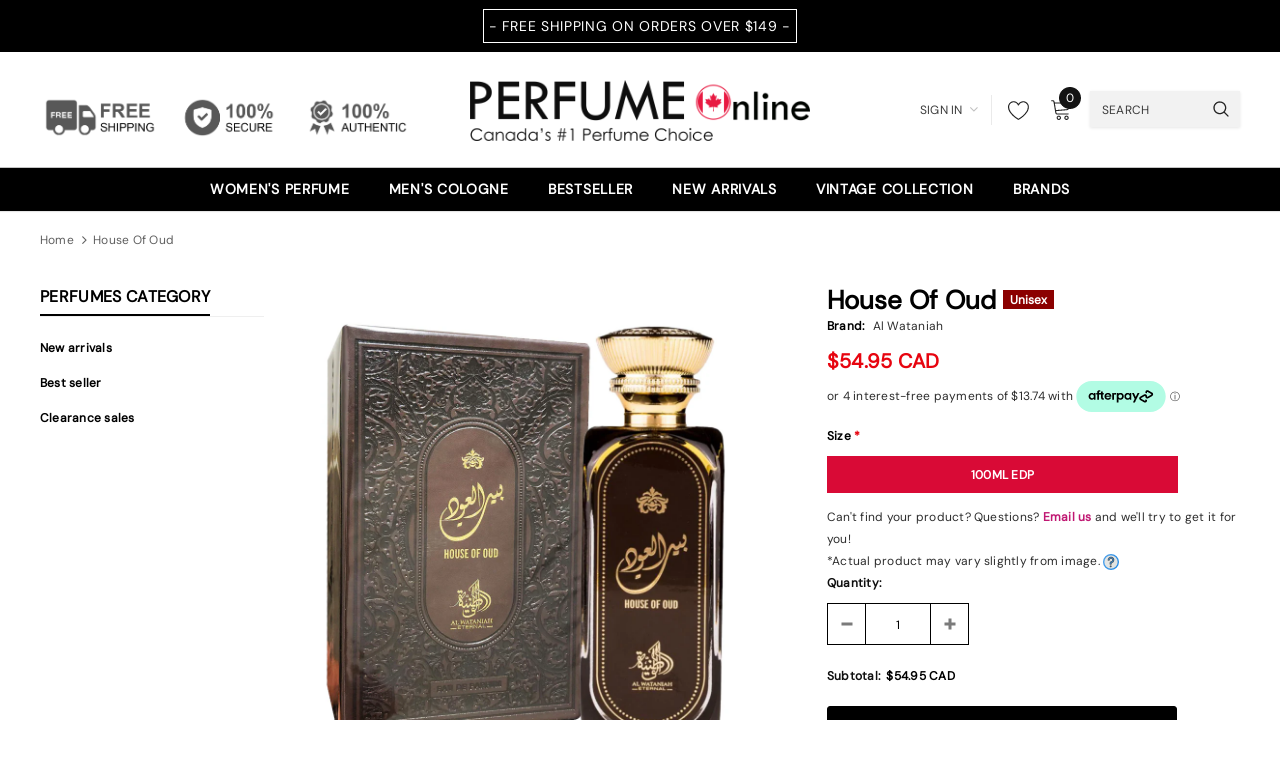

--- FILE ---
content_type: application/javascript; charset=utf-8
request_url: https://searchanise-ef84.kxcdn.com/preload_data.2K7C1q0w1b.js
body_size: 12562
content:
window.Searchanise.preloadedSuggestions=['paris corner','parfums de marly','maison alhambra','fragrance world','dolce and gabbana','swiss arabian','giorgio armani','yves saint laurent','al haramain','hugo boss','club de nuit','carolina herrera','jean paul gaultier men','dior sauvage','versace eros','ysl y','tom ford','givenchy perfume','christian dior','armaf men','bond no 9','calvin klein','stronger with you','rasasi hawas','valentino born in roma','chanel perfumes','azzaro the most wanted','armani code','dior homme','hugo boss men','khamrah lattafa','burberry womens perfume','gucci guilty','bleu de','ysl y edp','tester men','thierry mugler','armaf club de nuit intense','marc jacobs','salvatore ferragamo','stronger with you intensely','dolce & gabbana the one','afnan 9 pm','creed aventus','lattafa khamrah','jimmy choo','guerlain men','ahmed al maghribi','good girl','french avenue','tiziana terenzi','afnan supremacy','givenchy gentleman','aqua di','baccarat rouge 540','prada l\'homme','burberry her','liquid brun','light blue','burberry men','elizabeth arden','tester women','lacoste men','mont blanc explorer','givenchy women','spicebomb extreme','one million','arab perfumes','miss dior','ralph lauren','parfum de marly','serge lutens','jean paul gaultier','ariana grande','xerjoff naxos','the one','edp men','roja parfums','victoria secret','ysl libre','dolce & gabbana light blue intense','khadlaj perfumes','bvlgari women','louis vuitton','clearance sale','britney spears','1 million paco rabanne','davidoff cool water','mont blanc legend','francis kurkdjian','valentino uomo','azzaro wanted','clive christian','spice bomb','al rasasi','jean lowe','amber oud','gift set','dior homme intense','prada luna rossa','acqua di gio','versace pour homme','bvlgari man','mercedes benz','john varvatos','estee lauder','dylan blue','maison francis kurkdjian','la vie est belle','tom ford oud wood','frederic malle','lattafa fakhar','al haramain amber oud','boss bottled','lattafa asad','calvin klein perfume women','hermes men','paco rabanne','marc jacobs daisy','viva la juicy','gift set women','versace man','club de nuit intense men','maison margiela','perry ellis','paco rabanne invictus','chloe perfume','just jack','bad boy','initio parfum','tester women perfume','armaf club de nuit','versace bright crystal','ysl l\'homme','blue de','game of spades','cool water','calvin klein men','lattafa fragrance','atelier cologne','mont blanc','mancera instant crush','men perfume','ormonde jayne','ultra male','mens cologne','niche fragrances','gift set men','valentino uomo intense','dolce gabbana','jo malone','khadlaj island','burberry goddess','halloween man x','grand soir','arabian oud','van cleef & arpels','armaf odyssey','azzaro wanted by night','tom ford tobacco vanille','gucci bloom','by kilian','m micallef','unisex perfumes','azzaro chrome','prada candy','yves saint laurent la nuit de l\'homme','narciso rodriguez for her','mancera red tobacco','eclaire lattafa','fragrance du bois','swiss army','bdk parfums','armani si','the tux','hawas ice','banana republic','le beau le parfum','afnan 9pm','polo blue','acqua di parma','amouage reflection','guerlain women','michael kors','franck olivier','oud for glory','di gio','yara lattafa','givenchy irresistible','prada paradoxe','viktor rolf','david beckham','perfume oil','nishane men\'s','jean paul','dolce and gabbana the one','ana abiyedh','paris hilton','burberry hero','versace eros flame','shaghaf oud','women perfume','narciso rodriguez','burberry brit','tom ford black orchid','my way','issey miyake men','roberto cavali','jazz club','eternity men','missoni wave','hypnotic poison','qaed al fursan','rayhaan elixir','jean paul gaultier scandal','born in roma','after shave','badee al oud','lacoste women','afnan turathi','angel thierry mugler','nishane ani','ralph lauren men','clearance sale for women\'s','stronger with you absolutely','flower bomb','le male elixir','paris corner emir','clinique happy','ysl black opium','parfums de marly layton','alien thierry mugler','coach for men','kismet angel','dolce & gabbana light blue','orto parisi','la belle','ariana grande cloud','royal crown','drakkar noir','erba pura','le labo','bianco latte','oud wood','perfume de marly','angham lattafa','ralph lauren for women','tommy hilfiger','dior fahrenheit','billie eilish','tester men perfume','sample perfumes','arabian perfumes','bond no.9','baccarat rouge','pink sugar','issey miyake','cedrat boise','montale intense cafe','si armani','rose perfumes','turathi blue','oud for greatness','sauvage elixir','oud satin mood','vintage radio','side effect initio','bentley intense','carner barcelona','ex nihilo','one million men','nishane hacivat','versace crystal noir','hawas rasasi','ard al zaafaran','god of','lattafa nebras','lolita lempicka','delina exclusif','prada all','ck men','jpg le beau','jimmy choo men','valentino donna','new brand','calvin klein euphoria','alfred sung','dior jadore','yves saint laurent y','gucci flora','royal blend','nautica voyage men','boadicea the victorious','al hambra','rochas moustache','pour homme','dior sauvage elixir','emporio armani','game of','lady million','ck be','alhambra maison','prada black','hot couture','tom ford noir','al rehab','mini perfume','lattafa men','instant crush','atelier des ors','rasasi la yuqawam','coach perfume','body spray','men cologne','khamrah qahwa','coral fantasy','eternity for women','woody oud','amouage interlude','bottega veneta','escentric molecules 01','rave now','givenchy pi','lalique encre noire','the one edp','al wataniah','club de','abercrombie & fitch','gentlemen givenchy','le male','libre yves saint laurent','bvlgari aqva','di parma','xerjoff 40 knots','invictus victory','most wanted','tom ford noir extreme','carolina herrera 212 men','parfums de','juliette has a gun','ultra male jean paul gaultier','tobacco touch','gift sets','ysl men','afnan zimaya','roberto cavalli','v canto','jpg men','juliette has a gun not a perfume','dolce and gabbana light blue for women','antonio banderas','1 million lucky','ysl myslf','idole lancome','ameer al oudh','azzaro most wanted','hayaati lattafa','katy perry','bvlgari man in black','art of arabia','edp men\'s','mercedes benz club','lattafa fragrances','de marly','lattafa yara','bad boy carolina herrera','gris charnel','alexandria ii','la nuit','versace dylan blue','honor and glory','juicy couture viva la juicy','bentley men intense','arabic perfumes','1 million elixir','mango ice','dior addict','french riviera','tommy girl','jo milano','mon paris','mercedes benz club black','viktor flowerbomb','deodorant men stick','eau sauvage','histoires de parfums','hugo boss women','side effect','elizabeth taylor','armani code absolu','chanel edp','red door','lattafa fragrance women','issey miyake d\'issey','liam grey','detour noir','xerjoff casamorati','layton parfums de marly','clean reserve','euphoria women','vulcan french avenue','kayali vanilla','perfumes de marly','guess seductive','burberry london','tonka cola','the most wanted','mancera roses vanille','replica jazz club','xerjoff nio','angel share kilian','black xs','bleu de edp','invictus aqua','new arrivals','bad boy cobalt','le beau','black opium','ed hardy','orientica perfumes','givenchy play','body lotion','eternal oud','dolce and gabbana light blue','coco perfume','ck one','arabian tonka','kenneth cole','lacoste blanc','taylor swift','replica by the fireplace','halloween man','moschino toy boy','unique\'e luxury','zadig & voltaire','oscar de la renta perfume','light blue intense','diptyque eau','louis vuitton fragrances','chanel chanel','michel germain','penhaligon\'s the','hugo boss bottled intense','ameerat al arab','al haramain amber oud gold edition','versace women','giorgio armani men','initio side effect','good girl blush','miss dior blooming bouquet','terre d’hermes','cartier declaration','hugo boss bottled','lattafa oud','aqua dubai','body mist','teriaq lattafa','house of oud','dior homme perfume','franck boclet','polo sport','men’s cologne','polo black','ysl la nuit de l\'homme','lattafa women','tory burch','valentino coral fantasy','homme sport','burberry touch','kay ali','marshmallow blush','bright peach','mugler cologne','dolce and','gucci men','bharara king','casablanca swiss arabian','red tobacco','creed silver mountain','la nuit tresor','jessica simpson','yves st laurent','nicki minaj','arabiyat prestige','paco rabanne olympea','daisy love','lattafa eclaire','mens after shave','edp men\'s perfumes','the house of oud','the only one','ombre leather','donna karan','david off','her confession','dkny be delicious','white diamond','amber and leather','kayali vanilla 28','spectre ghost','parfum de','salvatore ferragamo f black','afnan 9 am','van cleef','emir paris corner','eau de parfum men','uomo ferragamo','full house','mancera amore caffe','kenzo flower','john varvatos artisan pure','my way giorgio armani','boss bottled absolu','juicy couture','tom for','prada ocean','paradise garden','english laundry','ck obsession','tuxedo ysl','cream velvet','electimuss fragrances','valentino born in roma intense','anna sui','dior sauvage edp','ysl edp','tres nuit','lattafa angham','lovely cherry','acqua di','very good girl','rare carbon','pre owned','armani stronger with you','gucci intense oud','womens perfume','alexandria fragrances','asad lattafa','game of spades full','dior poison','white tea','green tea','dior men','karl lagerfeld','north stag','givenchy men','perry ellis 360 red','9pm afnan','prada lhomme','dolce and gabbana men','attar collection','aether extrait','jovan musk','crystal noir','oud mood','maahir legacy','obsession men','kilian black phantom','al haramain l\'aventure','alien mugler','memo paris','dior homme sport','perfume on sale','tobacco vanille','la belle jean paul','dior homme cologne','marc jacobs decadence','cacharel perfume','tiffany & co','spice bomb extreme','xerjoff alexandria ii','black orchid','club de nuit intense','kilian love don\'t be','dkny women','armani code profumo','ana abiyedh rouge','ralph lauren romance','lattafa maahir','erba gold','stronger with','girl of now','maison alhambra catalogue','joop men','aventus creed','his confession','junoon noir','the scent','maison asrar','musk therapy','hanae mori','prada carbon','one million lucky','afnan supremacy collector\'s edition','extrait de parfum','armaf women','mont blanc individuelle','ysl tuxedo','chanel perfumes chanel','pure poison','opium perfume','carolina herrera men','justin bieber','art of universe','sedley parfums de marly','the kingdom','estee lauder pleasures','dolce gabbana the one','versace blue jeans','versace oud noir','herod parfums de marly','oil perfume','lattafa pride','kenzo pour homme','la capitale','dior elixir','joop homme','etat libre d\'orange','penhaligon\'s men\'s','mercedes benz cologne','narciso rodriguez bleu noir','carlisle de marly','sarah jessica parker','clinique happy for men','vince camuto','dolce gabbana light blue','jean lowe immortal','212 vip perfume','ds durga','dama bianca','xerjoff erba pura','vera wang princess','arabians tonka','armaf sillage','jean paul gaultier le beau','thomas kosmala','lattafa qaed al fursan','ch men','jimmy choo ice','michael kors women','untold armaf','sample fragrances','polo green','tuscan leather','luna rossa','rifaaqat paris corner','l\'artisan parfumeur','le male le parfum','bentley men','salvatore ferragamo uomo','nebras lattafa','mens perfume','vanilla musk','boucheron for women','tommy bahama','1 million men','mens edp','mr burberry','lattafa raghba','versace men','fakhar lattafa','nitro red','lancome idole','ted lapidus','gentleman givenchy','stella mccartney','lattafa khamrah qahwa','dunhill desire','discovery set','the one dolce & gabbana','phantom paco rabanne','portrait of a lady','black afgano','ariana grande perfume','sol de','ombre nomade','royal oud','christian dior mens','givenchy l\'interdit','afnan supremacy collection','valentino donna born in roma','kate spade','pana dora','shower gel','spicebomb viktor','eau de','green irish tweed','angel muse','prada luna rossa black','mayar lattafa','men edp','after effect','my burberry','ck shock','musamam lattafa','ysl mon paris','ysl y edp men','mancera french riviera','costume national','nina ricci women','d&g the one','prada paradoxe intense','body lotion women','fragrance world perfumes','lattafa fragrance men\'s','aoud lemon mint','hot couture perfume','viva la juicy gold couture','ck eternity','bint hooran','rochas man','ch men prive','givenchy very irresistible','diptyque philosykos','al oud','aqua allegoria','naxos xerjoff','men\'s clearance','cuba men','prada amber','demeter fragrance','ysl libre intense','city miami','annick goutal','lost cherry','best seller women','neroli portofino','poison girl','shalimar perfume','jadore christian dior','guess marciano','viktor and rolf','terre d\'hermes hermes edp','noir extreme','wanted by night','travel spray','lira xerjoff','d&g light blue','bois imperiale','eclat lanvin','la nuit de l\'homme','marc jacob','bon bon','armani code parfum','memo african leather','lhomme ideal','oud men','amouage jubilation xxv','etat libre','afnan rare carbon','bombshell victoria secret','mfk perfumes','libre intense','killer oud','versace dreamer','montale arabians tonka','toy boy','lattafa al','prada men','gentle fluidity','teriaq intense','gucci women','oud satin','elie saab','ck euphoria','le parfum','men’s perfume','armaf milestone','mini fragrances','mont blanc individuel','comptoir sud pacifique','montale aoud','tom fo','hermes h24','habit rouge','lattafa tabac','balenciaga florabotanica','nina ricci','pasha cartier','afnan turathi blue','lattafa amethyst','club de nuit untold','bdk parfums gris charnel','delina delina','bright crystal','azzaro the most wanted parfum','cool water for men','rasasi hawas ice','alfred dunhill','acqua di gioia','armaf craze','arab perfumes women','hareem al sultan','rue broca','greenley parfums de marly','supremacy afnan','tom ford ombre leather','perry ellis 360','edp women\'s perfumes','khair pistachio','jean pau','amore caffe','la petite robe noir','burberry body','xerjoff renaissance','clearance sales','chrome azzaro','tom f','swiss army victorinox','men\'s adidas','coach floral','armaf club','torino 21 xerjoff','nautica voyage','cuba gold','gucci oud','guess girl','perfume oil women','lattafa hayaati','lattafa perfumes','guerlain homme','fancy jessica simpson','amarige givenchy','ysl y le parfum','vial sample','le beau jean paul gaultier','for men','invictus intense','amor amor','artisan pure','versace dylan','house of sillage','miu miu','ralph club','masque milano','ck one shock','initio absolute aphrodisiac','ajmal edp','tobacco oud','roger & gallet','baby cat','prada luna','layton exclusif','elie saab girl of now','eau fraiche','liquides imaginaires','women gift sets','you or someone like you','calvin klein eternity','4711 all fragrances','amber oud exclusif','givenchy perfume women','sarah jessica parker lovely','fantasy by britney spears','diptyque tam dao','la rive','ansaam gold','mugler alien','nikos sculpture','jean p','good girl carolina herrera','insurrection wild','valentino men','summer perfumes','lattafa suqraat','one direction','kismet magic','white musk','now women','jaguar black','bvlgari omnia','amber oud gold','kim kardashian','la coste','gucci flora gorgeous gardenia','mini gift set','aramis cologne','y ysl','perfume men','satin oud','rosendo mateu','givenchy hot couture','angel share','rihanna rebelle','jlo glow','maison lancome','lalique white','mariah carey','l’artisan parfumeur','sean john unforgivable','club de n','gucci bamboo','men gift sets','invictus victory elixir','lattafa bade\'e al oud','armani men','hair mist','kayaan classic','pendora fragrances','vilhelm parfumerie','gulf orchid','jasmine wisp','f black','de chanel','chocolate greedy','virgin island water','francesca bianchi','maison margiela replica','empire victor','santal royal','jean pa','jpg le male','lattafa alhambra','essence de','beautiful estee lauder','encre noir','issey miyaki','cartier la panthere','asad bourbon','art of','lattafa opulent','sexual noir','perfume set','miller harris','toscano leather','mancera cedrat','man in black','nasomatto pardon','lattafa a','ysl m','jacques bogart','vanilla scent','xerjoff la capitale','linterdit givenchy','coco vanille','tharwah lattafa','carolina herrera 212','boucheron for men','soleil blanc','paloma picasso','ysl lhomme','acqua di parma colonia','perfect marc jacobs','armaf ventana','men edp perfumes','diesel loverdose','rare reef','paco rabanne 1 million','my burberry black','5th avenue','perfume under 20','odyssey homme','travel size','armaf tres nuit','armaf untold','kenzo amour','y edp','calvin klein women','tom ford lost cherry','qimmah woman','burberry weekend','eau de toilette','kenzo homme','scandal night','ysl le parfum','elizabeth and james','tom ford fucking fabulous','alexandre j','ck women','baccarat rouge 540 extrait','modern muse','fame paco rabanne','best seller men\'s','the woods collection','ysl my','lacoste men perfume','tommy hilfiger men','ministry of oud','perfume sets women','prada l','explorer mont blanc','creed royal oud','emporio armani stronger with you','mandarin sky','guess man','new york nights','jo malone english pear','light blue forever','yara tous','musamam white intense','cloud ariana grande','eros flame','ramz lattafa silver','blue jeans','mancera holidays','coffee break','proud of you','tom ford grey vetiver','mont blanc starwalker','dior ho','oajan de marly','mancera velvet vanilla','club d','ysl women','musc noir','gucci guilty absolute','club de nuit iconic','amber empire','escada magnetism','mademoiselle perfume','lise watier','scandal jean paul gaultier','dior homme parfum','deodorant stick','dior women','infini rose','jack of','honor and glory lattafa','versace yellow diamond','ck be for men','cool water perfume women\'s','gentle fluidity gold','parfum men','arab perfume','la yuqawam rasasi','montale honey aoud','black phantom','lattafa jasoor','i want choo','montale roses musk','lady gaga','giorgio armani si','devotion dolce gabbana','kilian angel share','jil sander','club black','perfume for men','tom ford men','kouros men\'s','lattafa najdia','bvlgari aqua','lattafa oud for glory','givenchy perfume men','mancera aoud lemon mint','jean paul gaultier ultra male','daisy marc jacobs','creed aventus men','beyonce heat','lartisan parfumeur','zimaya mazaaj','kirke tiziana terenzi','tea rose','not a perfume','afnan 9am','ignite oud','david off cool water','penhaligon\'s men','trussardi donna','xerjoff torino','amo ferragamo','d & g','sceptre malachite','sean john','al ha','blonde amber','paco rabanne xs','dior hypnotic poison','initio rehab','coach men','40 knots xerjoff','9pm rebel','interdit givenchy','reflection amouage','blue de chance','moustache rochas','el nabeel','valentino uomo born in roma','euphoria men','kismet lattafa','jpg le','burberry her elixir','dylan purple','tony iommi','khair fusion','play boy','polo red','jean paul gaultier elixir','fierce abercrombie & fitch','dior h','azzaro pour homme','agent provocateur','club de nui','ck all','cool water intense','one man show','iconic armaf','precieux armaf','nest fragrances','fahrenheit perfumes','jean paul gaultier la belle','ysl la nuit','chloe love story','angel for women','rive gauche','artisan parfumeur','love dont be shy','dunhill icon','saint laurent','clive christian blonde amber','rave now lattafa','essential perfumes','women fragrance','versace womens perfume','matiere premiere','angel nova','lattafa women perfumes','ysl myself','supermacy afnan','eight and bob','prada la femme','mon guerlain edp','noa cacharel','baroque rouge','ermenegildo zegna','gucci guilty men','victor and rolf','givenchy gentlemen','lattafa ana abiyedh','oud al','this is her','ed hardy women','blue oud','gentle fluidity silver','miss dior parfum','game of spade','reyane tradition','maison francis','a men mugler','roja enigma','kingdom lattafa','azzaro chrome extreme','nina ricci l\'air du temps','invictus legend','oud perfume','versace noir','her burberry','neiges lise watier','aqua de','ferrari black','britney spears fantasy','bob mackie','velvet oud','women calvin obsession','30ml men','mugler angel','j\'adore dior','elysium roja','armani mania','tiffany perfume','hawas fire','midnight oud','essence de blanc','versace oud','hundred silent ways','new york','200ml men\'s','ajwad lattafa','liam lattafa','invictus platinum','atlas lattafa','royal amber','grey vetiver','victoria secret bombshell','althair marly','jean paul gaultier women','rose oud','samsara guerlain','polo red extreme','bleu de cologne','men\'s tester','star men','daisy dream','liz claiborne','polo ralph lauren','blanche bete','chopard malaki','aqua do','francis kurkdjian baccarat rouge 540','dark door','la yuqawam','opera noir','eros energy','noble blush','vanilla perfume','legend spirit','dior intense','lattafa gold','tom ford soleil blanc','for her','tam dao','african leather','yes i am','taylor swift wonderstruck','burberry her intense','gucci guilty intense','cabotine gres','armaf hunter','elizabeth arden red door','jennifer aniston','dumont nitro','club de nuit milestone','dior eau sauvage','december vanilla','la nuit de','beach hut','insolence guerlain','erba pura xerjoff','born in roma intense','prada black men','grand soir kurkdjian','lattafa mayar','perfume de','hawas for him rasasi','mont blanc signature','lattafa teriaq','al nashma','rayhaan imperia','body spray men','not only intense','miami glow','sheikh al shuyukh','yves saint','prada intense','yara moi','yves saint laurent black opium','khair confection','caron pour un homme','ameer al oudh intense','burberry london for men','oud noir','italian love','jimmy choo man','cashmere mist','ck in2u','xerjoff starlight','aura mugler','arabiyat perfumes','versace crystal','guerlain shalimar','givenchy organza','white diamonds','the only one intesne','mauboussin perfumes','versace dylan purple','dolce the one','amber rouge','y by ysl','atomic rose','fan your flames','oud touch','rasasi daarej','mini perfume sets','gucci envy','yves saint laurent men','gris charnel extrait','tom ford oud','salvador dali','creed virgin island water','jean paul gaultier le male elixir','atralia elixir','fire and ice','marc jacobs perfect','lattafa eternal oud','fire your desire','fico di amalfi','sharaf blend','jaguar classic','bal d\'afrique','di gioia','mandarina duck','ivory route','mancera sicily','after shave balm','cruz del sur ii','kaheela platinum','al haramain noir','dolce garden','midnight rose','curve men','floral perfumes','men perfumes','lattafa haya','beau de jour','ysl manifesto','tresor la nuit','uomo signature','fursan white','l homme','dior joy','diesel fuel for life','the shadow','prada milano','costa azzurra','jasoor lattafa','dahlia divin','oud and roses','shi alfred sung','ck escape','zino davidoff','aqua amara','million elixir','fabulous intense','art of nature ii','sexual sugar','si passione','burberry blush','lolita lempicka perfume','di gio profumo','bath and','dior homm','f black ferragamo','banana republic men','bvlgari pour homme','women edp','l\'eau d\'issey','ysl l','essential parfums','deodorant women','first instinct','mancera coco vanille','boss the scent','versace blue','aqua d','dolce & gabbana the one men','dubai perfumes','bond no 9 scent of peace','haltane parfums de marly','al har','armani women','dolce & gabbana the one edp','burberry goddess women perfumes','al hara','prada women','jasmine perfume','peace and love','10 ml perfumes','her confession lattafa','ishq al shuyukh','because it\'s you','born in','davidoff cool water intense','liquid brun french avenue','black afgano nasomatto','by the','intense cedrat boise','mancera black gold','lanvin eclat','dark rebel','carolina herrera bad boy','pasha de cartier','uden xerjoff','sweet perfumes','abercrombie & fitch first instinct','hugo b','one million prive','luminous night','sandalwood perfume','lalique amethyst','hayati lattafa','riffs momento','ysl libre for women','lattafa atlas','aquolina pink sugar','alien goddess','ghost spectre','mont b','roberto cavalli uomo','rihanna fleur','lancome tresor','d&g light blue intense','oud wonder','bond no','bleu de ch','pi givenchy','ani nishane','versace versense','angel men','grey flannel','spirit of','marly pegasus','oud mood lattafa','burberry women','alien essence absolue','body mist women','lattafa honor and glory','old spice','la vie','qissa delicious','atheeri lattafa','creed viking','sublime lattafa','for women','lattafa ameer al oud intense','montale chocolate greedy','lattafa musamam','lattafa the kingdom','hawas black','kenneth cole black','your touch','amouage sunshine','unisex edp','mon guerlain','house of','royal night','chanel catalogue','pure have','ferragamo signorina','juicy couture gold','clinique aromatics','kajal lamar','cotton candy','shower gel men','libre ysl','lattafa men fragrances','al h','lattafa ana abiyedh rouge','organza givenchy','kaaf ahmed al maghribi','lattafa kingdom','tom ford leather','oscar de la renta perfumes','dior cologne','roses vanille','xerjoff lira','dior parfum','chanel perfumes men\'s','gucci oud intense','maison al hambra','madonna truth or dare','aromatics elixir','fan di fendi','boss elixir','hugo bo','jean lowe noir','givenchy irresistible perfume','jacques fath','lemon line','guess women','swiss arabia','art of nature','raghba wood intense','mfk grand soir','lady million for women','stronger with you parfum','ck women perfume','olympia intense','burberry london for women','ysl y edt','adidas moves','patchouli perfumes','men fragrances','mula mula','hacivat nishane','bond no 9 new york nights','exclusif tabac','the different company','mod vanilla','coach platinum','prada paradox','gucci guilty elixir','fresh fragrances','just cavalli','club de nuit sillage','donna karan cashmere mist','jean paul gaultier le beau le parfum','hypnotic poison christian dior','prada infusion','athena lattafa','maison al','ysl opium','vulcan feu','tom ford tuscan leather','best perfume for women','italica xerjoff','daisy eau so fresh','clean skin','calvin klein escape','nasomatto baraonda','ajmal evoke','olfactive studio','megamare parfum','john varvatos dark rebel','jpg scandal','najdia lattafa','ck everyone','dune women','le be','french avenue vulcan','boss absolu','black xs paco rabanne','oud bouquet','mercedes benz intense','invictus parfum','ysl homme','hugo boss orange','amouage men','lacoste essential','amber oud rouge','212 sexy men','baldessarini for men','amyris homme','boss bottled elixir','armaf niche','versace eau fraiche','eau de rochas','summer cologne','burberry brit sheer','dior sport','givenchy hot couture perfume women','burberry weekend for women','30 ml women','spicebomb night vision','paris co','sillage armaf','red tobacco mancera','ck eternity for men','initio oud for greatness','paul gaultier','versace man perfume','jaguar pace','lattafa k','divine jean paul gaultier','cartier pasha','armaf tag','delina la rosee','ysl intense','preferred stock','burberry brit rhythm','charuto tobacco vanille','dolce and gabbana light blue intense','anfar london','paris cor','missoni men','thomas kosmala 4','calvin klein one','bleu de cha','by the fireplace','pegasus de parfums de marly','1881 cerruti edp','dolce and gabbana king','fendi for women','oud women','gentlemen givenchy men','pierre cardin','versace bright crystal absolu','silver mountain water','versace homme','polo blue parfum','valentino valentina','mont blan','mancera aoud vanille','calvin klein be','trussardi uomo','naseem products','bitter peach','tom ford noir de noir','nina ricci l\'extase','lalique soleil','my burberry blush','ard al','collectors edition','caramel cascade','voux elegante','calvin klein obsession','silver scent','sauvage parfum','attar al has','jpg elixir','the only one dolce gabbana','cristiano ronaldo','200ml men','hindu kush','byredo bal dafrique','aqua di g','eternal oud lattafa','hugo boss the scent','paris c','midnight fantasy','afnan supremacy not only intense','mix samples','creed aventus cologne','lattafa liam','million gold','le b','thierry mugler alien','ck summer','barakkat rouge','hugo boss deep red','1 million royal','fleur de','lune feline','arabic fragrances','rasasi shuhrah','charlie revlon','pino silvestre','bvlgari blv','elizabeth arden 5th ave','elizabeth arden white tea','winter fragrances','best men cologne','versace eros women','guerlain aqua allegoria','bleu electrique','yara candy','insurrection pure ii','lazy sunday morning','vanilla fields','yellow dream','jean patou','zimaya sharaf','mazaaj zimaya','valentino women','good girl supreme','al arab','jadore dior','ace of','9 am dive','armani acqua di gio','victoria lattafa','azzaro wanted girl','xerjoff torino 21','ishk al shuyukh','mancera tonka cola','la di da','tom ford tobacco oud','narciso poudree','paco rabanne phantom','intense oud','rasasi hawas for men','rasasi men','hugo boss unlimited','asad zanzibar','mancera jardin exclusif','dolce and gabbana light blue for men','shaghaf oud swiss arabian','yves saint laurent libre','kilian princess','qaed al fursan lattafa','tobacco honey','lovely sarah jessica parker','haramain amber oud','guess men','vera wang','dubai night','tag him','prada l\'homme intense','khaltat night','women perfume clearance','armani my way','more than words','marc jacobs daisy love','honey aoud','armani code colonia','kaheela lux','black vanilla','a lab on fire','club de nu','pear inc','d and g','boss men','musk mood','rose petals','dior s','parfumes de marly','odyssey armaf','perfume sets','hugo boss intense','affection lattafa','y le parfum','tom ford costa azzurra','fucking fabulous','cedrat boise intense','valaya marly','mens cologne on sale','sehr lattafa','gucci by gucci','replica beach walk','clearance sale men','le m','mancera cedrat boise intense','vertus vanilla oud','dolce light blue','oud vanille','clean warm cotton','givenchy society','accento overdose','valentino intense','al fursan','mont bl','scandal absolu','invictus elixir','bvlgari men','new brand women','mont blanc individual','black gold','la male','mont bla','hibiscus magic','carlisle parfums a marly','true religion','sexual paris','english leather','karen low','valaya parfums de marly','lattafa ejaazi','leau d\'issey','taskeen paris corner','50 ml men','cologne for men','jlo miami glow','baby phat','amor amor cacharel','hair perfumes','halfeti penhaligon\'s','jessica mcclintock','travel spray perfume','xerjoff uden','al qiam','le mal','boss femme','armani code cashmere','men tester','tom ford cherry','armaf club de nuit intense edp','dolce and gabbana intenso','bvlgari black','opulent musk','bulgari man','le ma','john varvatos artisan','le chameau','lattafa f','byredo rose of no man\'s land','blue de edp','coconut perfumes','white shoulders','oud for men','sweet vanilla','one mi','game of full','i love love','acqua di gio parfum','dior sa','versace flame','parfum de marly men','guess seductive noir','paul smith','diesel men','vintage perfume','bleu noir','armaf iconic','crafted oud','tom ford tobacco','jean paul gau','vibrant vetiver delight','dolce vita','opulent dubai','still jennifer lopez','amazing grace','mojave ghost','oud tonka','gift card','sabrina carpenter','amouage beach hut','amber saffron','9 pm afnan','jean paul g','diesel bad','perfumes men','sisley perfume','armaf women fragrance','omnia crystalline','youth dew','cuba royal','homme intense','hugo boss bottled absolu','selena gomez','pulse of the night','patchouli cologne','donna born in roma','play intense givenchy','9pm elixir','hugo boss elixir','juliette has a gun vanilla','tom ford ombre','eau de parfum women','gucci guilty black','game o','parfums de marl','alfred sung jewel','giorgio armani profumo','rose couture','lou lou','dylan blue women','du bois','moscow mule','cloud candy','fire on ice','emeer lattafa','kenzo jungle','perfume on sale women\'s','oud ispahan','tiziana terenzi ursa','in love with you','shaghaf oud tonka','coach blue','beverly hills','rare & vintage','beach walk','stronger wi','hugo boss absolu','burberry hero men','afnan su','dior fahrenheit perfume','viktor & rolf','cassili parfums de marly','bleu de c','lancôme la vie est belle','versace pour','club de nuit precieux armaf','l\'interdit givenchy','afnan not only intense','armani privé','island khadlaj','dolce and gabbana women','very good girl carolina herrera','michael jordan','ck free','1 million prive','adam levine','bad b','ansaam silver','paloma picasso perfume','qissa pink','oriana parfums de marly','dior pure poison','preowned perfume','robert piguet','perfume for women','escape men','ajayeb dubai','white linen','black oud','armani you','blue seduction','mens perfumes','julliete has a gun','oud malaki','rosendo mateu 5','turathi brown','amber ou','pas ce soir','ahmed al','althair parfums de marly','aether french avenue','perry ellis m','urban elixir','lily of the valley','tabac original','xerjoff tester','gucci envy me','jimmy choo i want choo','roja parfums elysium','insurrection ii','attar men','emir perfumes','drakkar intense','clinique happy heart','armaf tag him','ysl women perfume','one m','ed hardy men','mystique bouquet','first van cleef','tom ford neroli portofino','deep red','marly percival','calvin klein beauty','fendi men','tharwah gold','gio armani','gentleman society','1 million parfum','gisada ambassador','dior sau','ck one women','chanel perfumes for women','boss bottle','ysl mys','clive christian men','stronger w','carolina herrera good girl','velvet orchid','armaf legacy','noir de noir','body spray women','armani stronger with you intensely','al wataniah kayaan classic','tender romance','deodorant spray','men parfum','pure xs paco rabanne','versace perfume','salvo intense','parfums de ma','champs elysees','jo m','victory elixir','tom ford women','ysl men perfume','ck men perfumes','summer oud','lattafa rave now','versace fraiche','fcuk her','ferragamo uomo','lattafa khamra','afnan modest','roll on','212 vip men','oscar de la renta','of you','mancera cedrat boise','calvin klein eternity men','mefisto gentiluomo','bentley absolute','burberry touch men\'s','shiseideo zen','stetson men','unique luxury','qaa\'ed lattafa','edp women','dior womens perfume','scandal paul','creme of clouds','suits fragrance world','malizia uomo','liam blue','versace e','uomo intense','armaf futura','maison magnolia','justin bieber the key','in paradise','armani code edp','emporio armani she','lattafa teriaq intense','david beckham signature','armaf precieux','our for','mancera aoud','masculin pluriel','emper perfumes','lattafa ansaam','terre d\'hermes','club nuit','be delicious','club de nuit women','dunhill century','can can','very sexy','philosophy amazing grace','brut perfume','a la rose','afnan supermacy','spectre wraith','allure for women','dama bianca xerjoff','blessed baraka','giardini di toscana','montale black aoud','parfums de marly greenley','mancera black to black','kenneth cole reaction','miss dior absolutely blooming','laura biagiotti','santal blush','mancera lemon line','afro leather','satin mood','amber musk','acqua di gio absolu','jewel alfred sung','moschino toy 2','afnan bouquet','bob mackie women','nio xerjoff','sapil bound','sculpture perfume','acqua di parma oud','this is him','halle berry','narcotic delight','burberry black','paris corn','lattafa maahir legacy','baroque rouge 540','guess dare','giorgio beverly hills','vanilla sex','the kingdom lattafa','roger gallet','serge lutens un bois vanille','prada homme','parfum arab','mashrabya lattafa','azzaro most wanted parfum','armani absolu','afnan s','pendora scents','momento riffs','armani diamonds','azzaro wanted by','the dreamer','unisex perfume','paris corner khair','paris corne','island dream','encre noire lalique','jean paul le beau','yum yum','gentleman only','jennifer lopez perfumes','azzaro men','prada lhomme intense','teriaq edp lattafa','oajan parfums de marly','instant crush mancera','la nuit de lhomme','for him','jesus del pozo','versace pour femme','infini musk','honour and','anais anais 100ml','guerlain l\'homme','richwood xerjoff','perfumes de','acqua essenziale blu','luciano perfumes','frederic malle ravageur','wulong cha','black iris','dior homme eau','louis perfume','body cream','ambre sultan','yves laurent','club de nuit precieux','decadence marc jacobs','salvatore ferragamo men','uden overdose','givenchy ange ou demon le secret','incanto shine','my perfumes','shaheen gold','joy jean patou','sailing day','burberry the beat','lattafa ramz','opulent oud','swiss a','dolce and gabbana pour homme','lattafa m','chrome extreme','mugler a men','maison a','m7 yves saint laurent','the most','amethyst lattafa','ylang in gold','vanilla dunes','ch good girl','xerjoff accento','ysl perfume','versace ero','velvet rose','prada iris','bvlgari extreme','valentino coral','exclamation perfume','rihanna rogue','rihanna nude','women tester','lattafa emeer','michael kors wonderlust','ysatis givenchy','safari men','game of s','wulong cha nishane'];